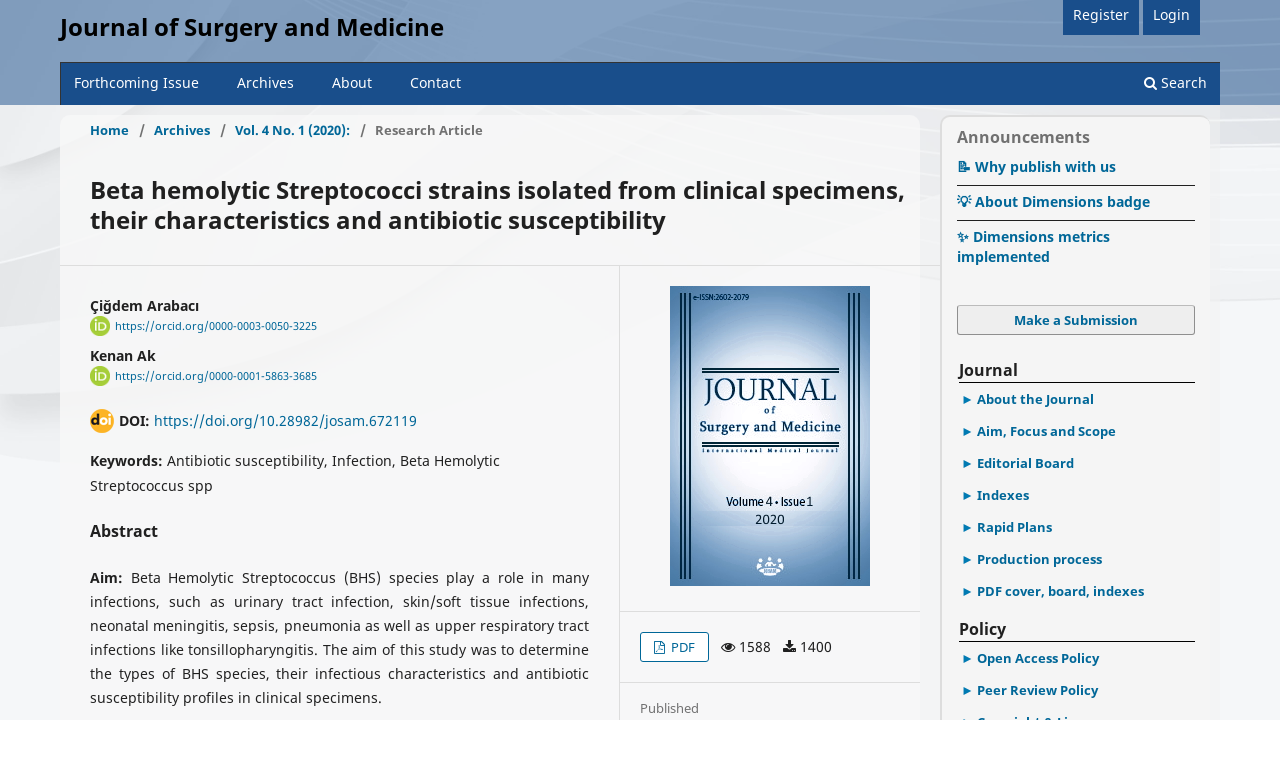

--- FILE ---
content_type: text/html; charset=utf-8
request_url: https://jsurgmed.com/article/view/672119
body_size: 13687
content:
<!DOCTYPE html>
<html lang="en-US" xml:lang="en-US">
<head>
	<meta charset="utf-8">
	<meta name="viewport" content="width=device-width, initial-scale=1.0">
	<title>
		Beta hemolytic Streptococci strains isolated from clinical specimens, their characteristics and antibiotic susceptibility
							| Journal of Surgery and Medicine
			</title>

	
<link rel="icon" href="https://jsurgmed.com/public/journals/6/favicon_en_US.png">
<meta name="generator" content="Open Journal Systems 3.3.0.8">
<meta name="gs_meta_revision" content="1.1"/>
<meta name="citation_journal_title" content="Journal of Surgery and Medicine"/>
<meta name="citation_journal_abbrev" content="J Surg Med"/>
<meta name="citation_issn" content="2602-2079"/> 
<meta name="citation_author" content="Çiğdem Arabacı"/>
<meta name="citation_author" content="Kenan Ak"/>
<meta name="citation_title" content="Beta hemolytic Streptococci strains isolated from clinical specimens, their characteristics and antibiotic susceptibility"/>
<meta name="citation_language" content="en"/>
<meta name="citation_date" content="2020/01/02"/>
<meta name="citation_volume" content="4"/>
<meta name="citation_issue" content="1"/>
<meta name="citation_firstpage" content="38"/>
<meta name="citation_lastpage" content="42"/>
<meta name="citation_doi" content="10.28982/josam.672119"/>
<meta name="citation_abstract_html_url" content="https://jsurgmed.com/article/view/672119"/>
<meta name="citation_keywords" xml:lang="en" content="Antibiotic susceptibility"/>
<meta name="citation_keywords" xml:lang="en" content="Infection"/>
<meta name="citation_keywords" xml:lang="en" content="Beta Hemolytic Streptococcus spp"/>
<meta name="citation_pdf_url" content="https://jsurgmed.com/article/download/672119/5494"/>
<meta name="citation_reference" content="Facklam R. What Happened to the Streptococci: Overview of Taxonomic and Nomenclature Changes. Clin Microbiol Rev. 2002;15(4):613–30."/>
<meta name="citation_reference" content="Oppegaard O, Mylvaganam H, Kittang BR. Beta- haemolytic group A, C and G streptococcal infections in Western Norway: a 15-year retrospective survey. Clin Microbiol Infect. 2015;21:171-7."/>
<meta name="citation_reference" content="Cossette AC, Carignan A, Mercier A, Desruisseaux, C,Valiquette L, Pe´pin J. Secular trends in incidence of invasive beta hemolytic streptococci and efficacy of adjunctive therapy in Quebec, Canada, 1996- 2016. Plos One. 2018;13(10):e0206289."/>
<meta name="citation_reference" content="The European Committee on Antimicrobial Susceptibility Testing EUCAST 2018. http://www.eucast.org/fileadmin/src/media/PDFs/EUCAST_files/Breakpoint_tables/v_8.1_Breakpoint_Tables.pdf. Accessed 24 Dec 2019."/>
<meta name="citation_reference" content="Steward CD, Raney PM, Morrell AK, Williams PP, McDougal LK, Jevitt L, et al. Testing for induction of clindamycin resistance in erythromycin resistant isolates of Staphylococcus aureus. J Clin Microbiol. 2005;43(4):1716-21."/>
<meta name="citation_reference" content="Nelson G, Pondo T, Toews KA, Farley MM, Lindegren ML, Lynfield ML, et al. Epidemiology of Invasive Group A Streptococcal Infections in the United States, 2005–2012. Clin Infec Diseases. 2016:63(4);478-86."/>
<meta name="citation_reference" content="Hupp JA, Kallstrom G, Myers JP. Streptococcus pyogenes: Review of 68 Episodes Over 10-Year Period in a Large Community Teaching Hospital Bacteremia in Adults in the 21st Century: Review of 68 Episodes Over 10-Year Period in a Large Community Teaching. Infect Dis Clin Pract. 2018;26(1):31–4."/>
<meta name="citation_reference" content="Takakura S, Gibo K, Takayama Y, Shiiki S, Narita N. Clinical characteristics of Streptococcus pyogenes, Streptococcus agalactiae and Streptococcus dysgalactiae subsp. equisimilis bacteremia in adults: A 15-year retrospective study at a major teaching hospital in Okinawa, Japan. Open Forum Infect Dis. 2017;4(1):559."/>
<meta name="citation_reference" content="Eren Topkaya A, Balıkçı A, Aydın F, Hasçelik G, Kayman T, Kesli R, et al. Türkiye'de invaziv streptokok enfeksiyonlarının epidemiyolojisi, klinik ve mikrobiyolojik özellikleri: 2010-2011. Mikrobiyol Bul. 2014;48(1):1-13."/>
<meta name="citation_reference" content="Hoban DJ, Nauta J. Clinical and Bacteriological Impact Of Clarithromycin In Streptococcal Pharyngitis: Findings From A Meta-Analysis Of Clinical Trials. Drug Des Devel Ther. 2019;13:3551-8."/>
<meta name="citation_reference" content="Ünlü F, Özgenç O, Arı A, Coşkuner SA, Avcı M. Boğaz dışı klinik örneklerden izole edilen streptokok suşları ve oluşturdukları enfeksiyonların özellikleri. Med Bull Haseki. 2017;55:292-8."/>
<meta name="citation_reference" content="Wang P, Tong JJ, Ma XH, Song FL, Fan L, Guo CM, et al. Serotypes, Antibiotic Susceptibilities, and Multi-Locus Sequence Type Profiles of Streptococcus agalactiae Isolates Circulating in Beijing, China. Plos One. 2015;10(3):e0120035."/>
<meta name="citation_reference" content="Yılmaz Karadağ F, Hızel K, Gelişen O. Doğum eylemindeki gebelerde Grup B Streptokok kolonizasyonu. J Turk Soc Obstet Gynecol. 2013;10(1):16-20."/>
<meta name="citation_reference" content="Karadeniz M, Akın Ekmekçioğlu Y, Öztürk R, Tokuç G, Özgüner A. Gebelerde ve yenidoğan bebeklerinde Grup B Streptokok (St. Agalactiae) sıklığının araştırılması. South Clin Ist Euras.1998;9:683-6."/>
<meta name="citation_reference" content="Shayanfar N, Mohammadpour M, Hashemi-Moghadam SA, Ashtiani MT, Mirzaie AZ, Rezaei N. Group B streptococci urine isolates and their antimicrobial susceptibility profiles in a group of Iranian females: prevalence and seasonal variations. Acta Clin Croat. 2012;51(4):623-6."/>
<meta name="citation_reference" content="Oppegaard O, Mylvaganam H, Skrede S, Christoffer P, Kittang BR. Emergence of a Streptococcus dysgalactiae subspecies equisimilis stG62647-lineage associated with severe clinical manifestations. Sci Rep. 2017;7:7589."/>
<meta name="citation_reference" content="Srikala VS, Sharma KK, Ramakrishna N, Katyarmal DT, Jayaprada R. Biochemical and serological characterisation of beta haemolytic streptococci from various clinical samples in a tertiary care hospital, South India. J Clin Sci Res. 2019;8:16-23."/>
<meta name="citation_reference" content="Shahin AV, Saba M, Greene JN. A Retrospective Chart Review on the Clinical Characteristics and Outcomes of Cancer Patients With Group C, F, or G β-Hemolytic Streptococcal Infections. Infect Dis Clin Pract. 2019;27(4):205-10."/>
<meta name="citation_reference" content="Gogineni VK, Modrykamien A. Lung Abscesses in 2 Patients With Lancefield Group F Streptococci (Streptococcus milleri Group). Respiratory Care. 2011;56(12):1966-9."/>
<meta name="citation_reference" content="Bonofiglio L, Gagetti P, García Gabarrot G, Kaufman S, Mollerach M, Toresani I, et al. Susceptibility to β-lactams in β-hemolytic streptococci. Rev Argent Microbiol. 2018;50(4):431-5."/>
<meta name="citation_reference" content="Seki T, Kimura K, Reid ME, Miyazaki A, Banno H, Jin W, et al. High isolation rate of MDR group B streptococci with reduced penicillin susceptibility in Japan. J Antimicrob Chemother. 2015;70:2725-8."/>
<meta name="citation_reference" content="Wang YH, Chen CL, Hou JN, Wang YR, Lin TY, Wang MH, et al. Serotype distribution and resistance genes associated with macrolide and fluoroquinolone resistance in Streptococcus agalactiae isolates from a hospital in southern Taiwan. Biomed J. 2015;38(3):215-20."/>
<meta name="citation_reference" content="Lee WT, Lai MC. High prevalence of Streptococcus agalactiae from vaginas of women in Taiwan and its mechanisms of macrolide and quinolone resistance. J Microbiol Immunol Infect. 2015;48(5):510-6."/>
<meta name="citation_reference" content="Wang P, Ma Z, Tong J, Zhao R, Shi W, Yu S, et al. Serotype distribution, antimicrobial resistance, and molecular characterization of invasive group B Streptococcus isolates recovered from Chinese neonates. Int J Infect Dis. 2015;37:115-8."/>
<link rel="schema.DC" href="http://purl.org/dc/elements/1.1/" />
<meta name="DC.Creator.PersonalName" content="Çiğdem Arabacı"/>
<meta name="DC.Creator.PersonalName" content="Kenan Ak"/>
<meta name="DC.Date.created" scheme="ISO8601" content="2020-01-02"/>
<meta name="DC.Date.dateSubmitted" scheme="ISO8601" content="2020-01-08"/>
<meta name="DC.Date.issued" scheme="ISO8601" content="2020-01-02"/>
<meta name="DC.Date.modified" scheme="ISO8601" content="2022-06-16"/>
<meta name="DC.Description" xml:lang="en" content="Aim: Beta Hemolytic Streptococcus (BHS) species play a role in many infections, such as urinary tract infection, skin/soft tissue infections, neonatal meningitis, sepsis, pneumonia as well as upper respiratory tract infections like tonsillopharyngitis. The aim of this study was to determine the types of BHS species, their infectious characteristics and antibiotic susceptibility profiles in clinical specimens. Methods: In this cross-sectional study, infectious features of 1276 streptococcus strains isolated from 1110 (87%) outpatients and 166 (13%) inpatients between January 2014 and June 2019 at our laboratory and antimicrobial susceptibility of the 320 strains were analyzed retrospectively. Results: Retrospective analysis of 1276 BHS isolates revealed that 48.6% were group B, 33.9% were group A, 9.6% were group F, 5.7% were group C and 2.2% were group G BHS. Among isolated BHS infections, 42.9% caused urinary tract infection, 34.6% caused tonsillitis/tonsillopharyngitis, 15.7% were isolated from skin/soft tissue infections, 3% were found in the bloodstream, and 1% in meningitis, pneumonia, conjunctivitis, and peritonitis. About 2.8% Group B Streptococcus were considered vaginal colonization. Among all patients, 11.2% had more than one underlying disease. All isolates were susceptible to penicillin, vancomycin, linezolid and tigecycline. Erythromycin, clindamycin, and tetracycline resistance rates were determined as 5%, 2%, 40% respectively for Group A and 34%, 11%, 90%, respectively for Group B Streptococcus.Conclusion: Early diagnosis and appropriate antibiotherapy are important parameters in the management of streptococcal infections. Although there is no penicillin resistance in beta-hemolytic streptococci, we think that antibiotic susceptibility should be closely monitored due to increasing clinical failures, penicillin Minimal inhibitory concentration (MIC) values, and macrolide and fluoroquinolone resistance, especially in Group B Streptococcus."/>
<meta name="DC.Format" scheme="IMT" content="application/pdf"/>
<meta name="DC.Identifier" content="672119"/>
<meta name="DC.Identifier.pageNumber" content="38-42"/>
<meta name="DC.Identifier.DOI" content="10.28982/josam.672119"/>
<meta name="DC.Identifier.URI" content="https://jsurgmed.com/article/view/672119"/>
<meta name="DC.Language" scheme="ISO639-1" content="en"/>
<meta name="DC.Rights" content="Copyright (c) 2020 "/>
<meta name="DC.Rights" content=""/>
<meta name="DC.Source" content="Journal of Surgery and Medicine"/>
<meta name="DC.Source.ISSN" content="2602-2079"/>
<meta name="DC.Source.Issue" content="1"/>
<meta name="DC.Source.Volume" content="4"/>
<meta name="DC.Source.URI" content="https://jsurgmed.com/"/>
<meta name="DC.Subject" xml:lang="en" content="Beta Hemolytic Streptococcus spp"/>
<meta name="DC.Title" content="Beta hemolytic Streptococci strains isolated from clinical specimens, their characteristics and antibiotic susceptibility"/>
<meta name="DC.Type" content="Text.Serial.Journal"/>
<meta name="DC.Type.articleType" content="Research Article"/>
<link rel="stylesheet" href="https://cdnjs.cloudflare.com/ajax/libs/font-awesome/4.7.0/css/font-awesome.min.css">

<!--link href="https://cdn.jsdelivr.net/npm/bootstrap@5.1.3/dist/css/bootstrap.min.css" rel="stylesheet" integrity="sha384-1BmE4kWBq78iYhFldvKuhfTAU6auU8tT94WrHftjDbrCEXSU1oBoqyl2QvZ6jIW3" crossorigin="anonymous">

<style type="text/css">
   h3 { font-size: 12pt!important; font-weight:bold!important;} 
</style-->
	<link rel="stylesheet" href="https://jsurgmed.com/$$$call$$$/page/page/css?name=stylesheet" type="text/css" /><link rel="stylesheet" href="https://jsurgmed.com/$$$call$$$/page/page/css?name=font" type="text/css" /><link rel="stylesheet" href="https://jsurgmed.com/lib/pkp/styles/fontawesome/fontawesome.css?v=3.3.0.8" type="text/css" /><link rel="stylesheet" href="https://jsurgmed.com/plugins/generic/citations/css/citations.css?v=3.3.0.8" type="text/css" /><link rel="stylesheet" href="https://jsurgmed.com/public/journals/6/styleSheet.css?d=2022-06-16+17%3A34%3A35" type="text/css" />
</head>
<body class="pkp_page_article pkp_op_view" dir="ltr">

	<div class="pkp_structure_page">

				<header class="pkp_structure_head" id="headerNavigationContainer" role="banner">
						 <nav class="cmp_skip_to_content" aria-label="Jump to content links">
	<a href="#pkp_content_main">Skip to main content</a>
	<a href="#siteNav">Skip to main navigation menu</a>
		<a href="#pkp_content_footer">Skip to site footer</a>
</nav>

			<div class="pkp_head_wrapper">

				<div class="pkp_site_name_wrapper">
					<button class="pkp_site_nav_toggle">
						<span>Open Menu</span>
					</button>
										<div class="pkp_site_name">
																<a href="						https://jsurgmed.com/index
					" class="is_text">Journal of Surgery and Medicine</a>
										</div>
				</div>

				
				<nav class="pkp_site_nav_menu" aria-label="Site Navigation">
					<a id="siteNav"></a>
					<div class="pkp_navigation_primary_row">
						<div class="pkp_navigation_primary_wrapper">
							
																				<ul id="navigationPrimary" class="pkp_navigation_primary pkp_nav_list">
								<li class="" style="margin-right:0px;padding-right:0px!important;padding-left:0px!important;">
				<a href="https://jsurgmed.com/issue/current">
					Forthcoming Issue
				</a></li>
							<!-- /li-->
								<li class="" style="margin-right:0px;padding-right:0px!important;padding-left:0px!important;">
				<a href="https://jsurgmed.com/issue/archive">
					Archives
				</a></li>
							<!-- /li-->
								<li class="" style="margin-right:0px;padding-right:0px!important;padding-left:0px!important;">
				<a href="https://jsurgmed.com/about">
					About
				</a></li>
							<!-- /li-->
								<li class="" style="margin-right:0px;padding-right:0px!important;padding-left:0px!important;">
				<a href="https://jsurgmed.com/Contact2">
					Contact
				</a></li>
							<!-- /li-->
			</ul>

				

																						<div class="pkp_navigation_search_wrapper">
									<a href="https://jsurgmed.com/search" class="pkp_search pkp_search_desktop">
										<span class="fa fa-search" aria-hidden="true"></span>
										Search
									</a>
								</div>
													</div>
					</div>
					<div class="pkp_navigation_user_wrapper" id="navigationUserWrapper" style="z:-1;width:70%!important;">
							<ul id="navigationUser" class="pkp_navigation_userx pkp_nav_list">
								<li class="profile" style="margin-right:0px;padding-right:0px!important;padding-left:0px!important;">
				<a href="https://jsurgmed.com/user/register">
					Register
				</a></li>
							<!-- /li-->
								<li class="profile" style="margin-right:0px;padding-right:0px!important;padding-left:0px!important;">
				<a href="https://jsurgmed.com/login">
					Login
				</a></li>
							<!-- /li-->
																															</ul>

					</div>
				</nav>
			</div><!-- .pkp_head_wrapper -->
		</header><!-- .pkp_structure_head -->

						<div class="pkp_structure_content has_sidebar">
			<div class="pkp_structure_main" role="main">
				<a id="pkp_content_main"></a>

<div class="page page_article">
			<nav class="cmp_breadcrumbs" role="navigation" aria-label="You are here:">
	<ol>
		<li>
			<a href="https://jsurgmed.com/index">
				Home
			</a>
			<span class="separator">/</span>
		</li>
		<li>
			<a href="https://jsurgmed.com/issue/archive">
				Archives
			</a>
			<span class="separator">/</span>
		</li>
					<li>
				<a href="https://jsurgmed.com/issue/view/315">
					Vol. 4 No. 1 (2020):  
				</a>
				<span class="separator">/</span>
			</li>
				<li class="current" aria-current="page">
			<span aria-current="page">
									Research Article
							</span>
		</li>
	</ol>
</nav>
	
		  	 <article class="obj_article_details">

		
	<h1 class="page_title">
		Beta hemolytic Streptococci strains isolated from clinical specimens, their characteristics and antibiotic susceptibility
	</h1>

	
	<div class="row">
		<div class="main_entry">

							<section class="item authors" style="padding-bottom:10px;">
					<h2 class="pkp_screen_reader">Authors</h2>
					<ul class="authors">
											<li>
							<span class="name">
								Çiğdem Arabacı
							</span>
																						<span class="orcid">
									 <img src="/public/site/images/orcid_24x24.png" alt="ORCID" style="width:20px;height:20px;margin-right:5px;"> 									<a class="mylink" href="https://orcid.org/0000-0003-0050-3225" target="_blank">
										https://orcid.org/0000-0003-0050-3225
									</a>
								</span>
													</li>
											<li>
							<span class="name">
								Kenan Ak
							</span>
																						<span class="orcid">
									 <img src="/public/site/images/orcid_24x24.png" alt="ORCID" style="width:20px;height:20px;margin-right:5px;"> 									<a class="mylink" href="https://orcid.org/0000-0001-5863-3685" target="_blank">
										https://orcid.org/0000-0001-5863-3685
									</a>
								</span>
													</li>
										</ul>
				</section>
			
																												<div class="item doi" style="padding-bottom:10px;">
						<img src="/public/site/images/doi.png" alt="DOI:" style="margin-right:5px;">
						<span class="value">
							<h2 class="label">
																DOI:
							</h2>
							<a class="mylink" href="https://doi.org/10.28982/josam.672119">
								https://doi.org/10.28982/josam.672119
							</a>
						</span>
					</div>
							
									<section class="item keywords" style="padding-bottom:10px;">
				<h2 class="label">
										Keywords:
				</h2>
				<span class="value">
											Antibiotic susceptibility, 											Infection, 											Beta Hemolytic Streptococcus spp									</span>
			</section>
			
										<section class="item abstract" style="padding-top:10px;">
					<h2 class="label">Abstract</h2>
					<div id="abstract" style="text-align:justify;"><p></p><p>Aim: Beta Hemolytic Streptococcus (BHS) species play a role in many infections, such as urinary tract infection, skin/soft tissue infections, neonatal meningitis, sepsis, pneumonia as well as upper respiratory tract infections like tonsillopharyngitis. The aim of this study was to determine the types of BHS species, their infectious characteristics and antibiotic susceptibility profiles in clinical specimens. </p><p>Methods: In this cross-sectional study, infectious features of 1276 streptococcus strains isolated from 1110 (87%) outpatients and 166 (13%) inpatients between January 2014 and June 2019 at our laboratory and antimicrobial susceptibility of the 320 strains were analyzed retrospectively. </p><p>Results: Retrospective analysis of 1276 BHS isolates revealed that 48.6% were group B, 33.9% were group A, 9.6% were group F, 5.7% were group C and 2.2% were group G BHS. Among isolated BHS infections, 42.9% caused urinary tract infection, 34.6% caused tonsillitis/tonsillopharyngitis, 15.7% were isolated from skin/soft tissue infections, 3% were found in the bloodstream, and 1% in meningitis, pneumonia, conjunctivitis, and peritonitis. About 2.8% Group B Streptococcus were considered vaginal colonization. Among all patients, 11.2% had more than one underlying disease. All isolates were susceptible to penicillin, vancomycin, linezolid and tigecycline. Erythromycin, clindamycin, and tetracycline resistance rates were determined as 5%, 2%, 40% respectively for Group A and 34%, 11%, 90%, respectively for Group B Streptococcus.</p><p>Conclusion: Early diagnosis and appropriate antibiotherapy are important parameters in the management of streptococcal infections. Although there is no penicillin resistance in beta-hemolytic streptococci, we think that antibiotic susceptibility should be closely monitored due to increasing clinical failures, penicillin Minimal inhibitory concentration (MIC) values, and macrolide and fluoroquinolone resistance, especially in Group B Streptococcus.</p><span>
				</section>
<script>

function ready(callback){
    // in case the document is already rendered
    if (document.readyState!='loading') callback();
    // modern browsers
    else if (document.addEventListener) document.addEventListener('DOMContentLoaded', callback);
    // IE <= 8
    else document.attachEvent('onreadystatechange', function(){
        if (document.readyState=='complete') callback();
    });
}

ready(function(){
	
	var abstract = document.getElementById("abstract");
	//declare your possible strings in vars
	let st = abstract.innerHTML;
	st = st.replace(/<p>/g,"");
	st = st.replace(/<\/p>/g,"");
	st = st.replace(/<strong>/g,"");
	st = st.replace(/<\/strong>/g,"");
	st = st.replace(/<br>/g,"");
	let title = "Background/Aim:";
	if(st.includes(title)){
		st = st.replace(title, "<span style='font-weight: bold;'>"+title+"</span>");
	}
	else{
		title = "Aim:";
		st = st.replace(title, "<span style='font-weight: bold;'>"+title+"</span>");
	}

	let titles = ["Methods:", "Conclusion:", "Results:"];
	titles.forEach((title, ndx) => {
		//console.log(title);
		st = st.replace(title, "<br><br><span style='font-weight: bold;'>"+title+"</span>");
	});
	//console.log(st);
	abstract.innerHTML = '<p>'+st+'</p>';
});

</script>				
			
			<div class="item downloads_chart">
	<h3 class="label">
		Downloads
	</h3>
	<div class="value">
		<canvas class="usageStatsGraph" data-object-type="Submission" data-object-id="6548"></canvas>
		<div class="usageStatsUnavailable" data-object-type="Submission" data-object-id="6548">
			Download data is not yet available.
		</div>
	</div>
</div>


																										
										<section class="item references">
					<h2 class="label">
						References
					</h2>
					<div class="value">
																					<p>Facklam R. What Happened to the Streptococci: Overview of Taxonomic and Nomenclature Changes. Clin Microbiol Rev. 2002;15(4):613–30. </p>
															<p>Oppegaard O, Mylvaganam H, Kittang BR. Beta- haemolytic group A, C and G streptococcal infections in Western Norway: a 15-year retrospective survey. Clin Microbiol Infect. 2015;21:171-7. </p>
															<p>Cossette AC, Carignan A, Mercier A, Desruisseaux, C,Valiquette L, Pe´pin J. Secular trends in incidence of invasive beta hemolytic streptococci and efficacy of adjunctive therapy in Quebec, Canada, 1996- 2016. Plos One. 2018;13(10):e0206289. </p>
															<p>The European Committee on Antimicrobial Susceptibility Testing EUCAST 2018. <a href="http://www.eucast.org/fileadmin/src/media/PDFs/EUCAST_files/Breakpoint_tables/v_8.1_Breakpoint_Tables.pdf">http://www.eucast.org/fileadmin/src/media/PDFs/EUCAST_files/Breakpoint_tables/v_8.1_Breakpoint_Tables.pdf</a>. Accessed 24 Dec 2019. </p>
															<p>Steward CD, Raney PM, Morrell AK, Williams PP, McDougal LK, Jevitt L, et al. Testing for induction of clindamycin resistance in erythromycin resistant isolates of Staphylococcus aureus. J Clin Microbiol. 2005;43(4):1716-21. </p>
															<p>Nelson G, Pondo T, Toews KA, Farley MM, Lindegren ML, Lynfield ML, et al. Epidemiology of Invasive Group A Streptococcal Infections in the United States, 2005–2012. Clin Infec Diseases. 2016:63(4);478-86. </p>
															<p>Hupp JA, Kallstrom G, Myers JP. Streptococcus pyogenes: Review of 68 Episodes Over 10-Year Period in a Large Community Teaching Hospital Bacteremia in Adults in the 21st Century: Review of 68 Episodes Over 10-Year Period in a Large Community Teaching. Infect Dis Clin Pract. 2018;26(1):31–4. </p>
															<p>Takakura S, Gibo K, Takayama Y, Shiiki S, Narita N. Clinical characteristics of Streptococcus pyogenes, Streptococcus agalactiae and Streptococcus dysgalactiae subsp. equisimilis bacteremia in adults: A 15-year retrospective study at a major teaching hospital in Okinawa, Japan. Open Forum Infect Dis. 2017;4(1):559. </p>
															<p>Eren Topkaya A, Balıkçı A, Aydın F, Hasçelik G, Kayman T, Kesli R, et al. Türkiye'de invaziv streptokok enfeksiyonlarının epidemiyolojisi, klinik ve mikrobiyolojik özellikleri: 2010-2011. Mikrobiyol Bul. 2014;48(1):1-13. </p>
															<p>Hoban DJ, Nauta J. Clinical and Bacteriological Impact Of Clarithromycin In Streptococcal Pharyngitis: Findings From A Meta-Analysis Of Clinical Trials. Drug Des Devel Ther. 2019;13:3551-8. </p>
															<p>Ünlü F, Özgenç O, Arı A, Coşkuner SA, Avcı M. Boğaz dışı klinik örneklerden izole edilen streptokok suşları ve oluşturdukları enfeksiyonların özellikleri. Med Bull Haseki. 2017;55:292-8. </p>
															<p>Wang P, Tong JJ, Ma XH, Song FL, Fan L, Guo CM, et al. Serotypes, Antibiotic Susceptibilities, and Multi-Locus Sequence Type Profiles of Streptococcus agalactiae Isolates Circulating in Beijing, China. Plos One. 2015;10(3):e0120035. </p>
															<p>Yılmaz Karadağ F, Hızel K, Gelişen O. Doğum eylemindeki gebelerde Grup B Streptokok kolonizasyonu. J Turk Soc Obstet Gynecol. 2013;10(1):16-20. </p>
															<p>Karadeniz M, Akın Ekmekçioğlu Y, Öztürk R, Tokuç G, Özgüner A. Gebelerde ve yenidoğan bebeklerinde Grup B Streptokok (St. Agalactiae) sıklığının araştırılması. South Clin Ist Euras.1998;9:683-6. </p>
															<p>Shayanfar N, Mohammadpour M, Hashemi-Moghadam SA, Ashtiani MT, Mirzaie AZ, Rezaei N. Group B streptococci urine isolates and their antimicrobial susceptibility profiles in a group of Iranian females: prevalence and seasonal variations. Acta Clin Croat. 2012;51(4):623-6. </p>
															<p>Oppegaard O, Mylvaganam H, Skrede S, Christoffer P, Kittang BR. Emergence of a Streptococcus dysgalactiae subspecies equisimilis stG62647-lineage associated with severe clinical manifestations. Sci Rep. 2017;7:7589. </p>
															<p>Srikala VS, Sharma KK, Ramakrishna N, Katyarmal DT, Jayaprada R. Biochemical and serological characterisation of beta haemolytic streptococci from various clinical samples in a tertiary care hospital, South India. J Clin Sci Res. 2019;8:16-23. </p>
															<p>Shahin AV, Saba M, Greene JN. A Retrospective Chart Review on the Clinical Characteristics and Outcomes of Cancer Patients With Group C, F, or G β-Hemolytic Streptococcal Infections. Infect Dis Clin Pract. 2019;27(4):205-10. </p>
															<p>Gogineni VK, Modrykamien A. Lung Abscesses in 2 Patients With Lancefield Group F Streptococci (Streptococcus milleri Group). Respiratory Care. 2011;56(12):1966-9. </p>
															<p>Bonofiglio L, Gagetti P, García Gabarrot G, Kaufman S, Mollerach M, Toresani I, et al. Susceptibility to β-lactams in β-hemolytic streptococci. Rev Argent Microbiol. 2018;50(4):431-5. </p>
															<p>Seki T, Kimura K, Reid ME, Miyazaki A, Banno H, Jin W, et al. High isolation rate of MDR group B streptococci with reduced penicillin susceptibility in Japan. J Antimicrob Chemother. 2015;70:2725-8. </p>
															<p>Wang YH, Chen CL, Hou JN, Wang YR, Lin TY, Wang MH, et al. Serotype distribution and resistance genes associated with macrolide and fluoroquinolone resistance in Streptococcus agalactiae isolates from a hospital in southern Taiwan. Biomed J. 2015;38(3):215-20. </p>
															<p>Lee WT, Lai MC. High prevalence of Streptococcus agalactiae from vaginas of women in Taiwan and its mechanisms of macrolide and quinolone resistance. J Microbiol Immunol Infect. 2015;48(5):510-6. </p>
															<p>Wang P, Ma Z, Tong J, Zhao R, Shi W, Yu S, et al. Serotype distribution, antimicrobial resistance, and molecular characterization of invasive group B Streptococcus isolates recovered from Chinese neonates. Int J Infect Dis. 2015;37:115-8. </p>
																		</div>
				</section>
			
		</div><!-- .main_entry -->

		<div class="entry_details">

										<div class="item cover_image">
					<div class="sub_item" style="text-align:center;">
													<a href="https://jsurgmed.com/issue/view/315">
								<img src="https://jsurgmed.com/public/journals/6/cover_issue_315_en_US.jpg" alt="">
							</a>
											</div>
				</div>
			
										<div class="item galleys">
					<h2 class="pkp_screen_reader">
						Downloads
					</h2>
					<ul class="value galleys_links">
													<li>
								
	
							

<a target="_blank" class="obj_galley_link pdf" href="https://jsurgmed.com/article/view/672119/5494">

		
	PDF 

	</a>
								
							</li>
							<li style="margin-left:8px;">
								<i class="fa fa-eye"></i> 1588  <i class="fa fa-download" style="margin-left:8px;"></i> 1400 
							</li>
											</ul>
				</div>
						
						<div class="item published" style="padding-top:10px;padding-bottom:10px;">
				<section class="sub_item">
					<h2 class="label">
						Published
					</h2>
					<div class="value">
																			<span>2020-01-02</span>
																	</div>
				</section>
							</div>
			
										<div class="item issue" style="padding-top:10px;padding-bottom:10px;">

											<section class="sub_item" style="padding-top:0px;margin-bottom:10px;">
							<h2 class="label">
								Issue
							</h2>
							<div class="value">
								<a class="title" href="https://jsurgmed.com/issue/view/315">
									Vol. 4 No. 1 (2020):  38-42
								</a> 
							</div>
						</section>
					
											<section class="sub_item">
							<h2 class="label">
								Section
							</h2>
							<div class="value">
								Research Article
							</div>
						</section>
					

									</div>
			
										<div class="item citation">

					<section class="sub_item citation_display">
						<h2 class="label">
							How to Cite
						</h2>
						<div class="value">
							<div id="citationOutput" role="region" aria-live="polite">
								<div class="csl-bib-body">
  <div class="csl-entry"><div class="csl-left-margin">1.</div><div class="csl-right-inline">Arabacı Çiğdem, Ak K. Beta hemolytic Streptococci strains isolated from clinical specimens, their characteristics and antibiotic susceptibility. J Surg Med [Internet]. 2020 Jan. 2 [cited 2025 Dec. 5];4(1):38-42. Available from: https://jsurgmed.com/article/view/672119</div></div>
</div>
							</div>
							<div class="citation_formats">
								<button class="cmp_button citation_formats_button" aria-controls="cslCitationFormats" aria-expanded="false" data-csl-dropdown="true">
									More Citation Formats
								</button>
								<div id="cslCitationFormats" class="citation_formats_list" aria-hidden="true">
									<ul class="citation_formats_styles">
																					<li>
												<a
													aria-controls="citationOutput"
													href="https://jsurgmed.com/citationstylelanguage/get/acm-sig-proceedings?submissionId=6548&amp;publicationId=5514"
													data-load-citation
													data-json-href="https://jsurgmed.com/citationstylelanguage/get/acm-sig-proceedings?submissionId=6548&amp;publicationId=5514&amp;return=json"
												>
													ACM
												</a>
											</li>
																					<li>
												<a
													aria-controls="citationOutput"
													href="https://jsurgmed.com/citationstylelanguage/get/acs-nano?submissionId=6548&amp;publicationId=5514"
													data-load-citation
													data-json-href="https://jsurgmed.com/citationstylelanguage/get/acs-nano?submissionId=6548&amp;publicationId=5514&amp;return=json"
												>
													ACS
												</a>
											</li>
																					<li>
												<a
													aria-controls="citationOutput"
													href="https://jsurgmed.com/citationstylelanguage/get/apa?submissionId=6548&amp;publicationId=5514"
													data-load-citation
													data-json-href="https://jsurgmed.com/citationstylelanguage/get/apa?submissionId=6548&amp;publicationId=5514&amp;return=json"
												>
													APA
												</a>
											</li>
																					<li>
												<a
													aria-controls="citationOutput"
													href="https://jsurgmed.com/citationstylelanguage/get/associacao-brasileira-de-normas-tecnicas?submissionId=6548&amp;publicationId=5514"
													data-load-citation
													data-json-href="https://jsurgmed.com/citationstylelanguage/get/associacao-brasileira-de-normas-tecnicas?submissionId=6548&amp;publicationId=5514&amp;return=json"
												>
													ABNT
												</a>
											</li>
																					<li>
												<a
													aria-controls="citationOutput"
													href="https://jsurgmed.com/citationstylelanguage/get/chicago-author-date?submissionId=6548&amp;publicationId=5514"
													data-load-citation
													data-json-href="https://jsurgmed.com/citationstylelanguage/get/chicago-author-date?submissionId=6548&amp;publicationId=5514&amp;return=json"
												>
													Chicago
												</a>
											</li>
																					<li>
												<a
													aria-controls="citationOutput"
													href="https://jsurgmed.com/citationstylelanguage/get/harvard-cite-them-right?submissionId=6548&amp;publicationId=5514"
													data-load-citation
													data-json-href="https://jsurgmed.com/citationstylelanguage/get/harvard-cite-them-right?submissionId=6548&amp;publicationId=5514&amp;return=json"
												>
													Harvard
												</a>
											</li>
																					<li>
												<a
													aria-controls="citationOutput"
													href="https://jsurgmed.com/citationstylelanguage/get/ieee?submissionId=6548&amp;publicationId=5514"
													data-load-citation
													data-json-href="https://jsurgmed.com/citationstylelanguage/get/ieee?submissionId=6548&amp;publicationId=5514&amp;return=json"
												>
													IEEE
												</a>
											</li>
																					<li>
												<a
													aria-controls="citationOutput"
													href="https://jsurgmed.com/citationstylelanguage/get/modern-language-association?submissionId=6548&amp;publicationId=5514"
													data-load-citation
													data-json-href="https://jsurgmed.com/citationstylelanguage/get/modern-language-association?submissionId=6548&amp;publicationId=5514&amp;return=json"
												>
													MLA
												</a>
											</li>
																					<li>
												<a
													aria-controls="citationOutput"
													href="https://jsurgmed.com/citationstylelanguage/get/turabian-fullnote-bibliography?submissionId=6548&amp;publicationId=5514"
													data-load-citation
													data-json-href="https://jsurgmed.com/citationstylelanguage/get/turabian-fullnote-bibliography?submissionId=6548&amp;publicationId=5514&amp;return=json"
												>
													Turabian
												</a>
											</li>
																					<li>
												<a
													aria-controls="citationOutput"
													href="https://jsurgmed.com/citationstylelanguage/get/vancouver?submissionId=6548&amp;publicationId=5514"
													data-load-citation
													data-json-href="https://jsurgmed.com/citationstylelanguage/get/vancouver?submissionId=6548&amp;publicationId=5514&amp;return=json"
												>
													Vancouver
												</a>
											</li>
																			</ul>
																			<div class="label">
											Download Citation
										</div>
										<ul class="citation_formats_styles">
																							<li>
													<a href="https://jsurgmed.com/citationstylelanguage/download/ris?submissionId=6548&amp;publicationId=5514">
														<span class="fa fa-download"></span>
														Endnote/Zotero/Mendeley (RIS)
													</a>
												</li>
																							<li>
													<a href="https://jsurgmed.com/citationstylelanguage/download/bibtex?submissionId=6548&amp;publicationId=5514">
														<span class="fa fa-download"></span>
														BibTeX
													</a>
												</li>
																					</ul>
																	</div>
							</div>
						</div>
					</section>
				</div>
			

															
			                                <div class="item copyright">
                                        <h2 class="label">
                                                License
                                        </h2>
						<p style="margin-top:0;margin-bottom:10px;">Copyright (c) 2020  
							Çiğdem Arabacı, Kenan Ak</p>
						<div style="text-align:center"><a rel="license" href="https://creativecommons.org/licenses/by-nc-nd/4.0/"><img alt="Creative Commons License" src="//i.creativecommons.org/l/by-nc-nd/4.0/88x31.png" /></a></div>
<p style="text-align:left;margin-top:10px;">This work is licensed under a <a rel="license" href="https://creativecommons.org/licenses/by-nc-nd/4.0/">Creative Commons Attribution-NonCommercial-NoDerivatives 4.0 International License</a>.</p>
										</div>
			

										<div class="item copyright">				
				<section class="sub_item">
					<h2 class="label"> Citations </h2>
					<span class="__dimensions_badge_embed__" data-doi="10.28982/josam.672119" data-legend="hover-right" data-hide-zero-citations="false" data-style="small_circle"></span><script async src="https://badge.dimensions.ai/badge.js" charset="utf-8"></script>
				</section>
				</div>
							
			<div class="item citations-container" data-image-path="https://jsurgmed.com/plugins/generic/citations/images/" data-citations-url="https://jsurgmed.com/citations/get?citationsId=10.28982%2Fjosam.672119&amp;citationsShowList=1&amp;citationsProvider=scopus"
     data-citations-provider="scopus" data-citations-total="1" data-citations-list="1"
     data-show-google="1" data-show-pmc="1">
	<div id="citations-loader"></div>
	<div class="citations-count">
		<div class="citations-count-crossref">
			<img class="img-fluid" src="https://jsurgmed.com/plugins/generic/citations/images/crossref.png" alt="Crossref"/>
			<div class="badge_total"></div>
		</div>
		<div class="citations-count-scopus">
			<img src="https://jsurgmed.com/plugins/generic/citations/images/scopus.png" alt="Scopus"/>
			<br/>
			<span class="badge_total"></span>
		</div>
		<div class="citations-count-google">
			<a href="https://scholar.google.com/scholar?q=10.28982/josam.672119" target="_blank" rel="noreferrer">
				<img src="https://jsurgmed.com/plugins/generic/citations/images/scholar.png" alt="Google Scholar"/>
			</a>
		</div>
		<div class="citations-count-pmc">
			<a href="http://europepmc.org/search?scope=fulltext&query=(REF:10.28982/josam.672119)" target="_blank" rel="noreferrer">
				<img src="https://jsurgmed.com/plugins/generic/citations/images/pmc.png" alt="Europe PMC"/>
				<br/>
				<span class="badge_total"></span>
			</a>
		</div>
	</div>
	<div class="citations-list"></div>
    </div>
<div class="item addthis">
	<div class="value">
		<!-- AddThis Button BEGIN -->
					<div class="addthis_toolbox addthis_default_style addthis_32x32_style">
			<a class="addthis_button_preferred_1"></a>
			<a class="addthis_button_preferred_2"></a>
			<a class="addthis_button_preferred_3"></a>
			<a class="addthis_button_preferred_4"></a>
			<a class="addthis_button_compact"></a>
			<a class="addthis_counter addthis_bubble_style"></a>
			</div>
			<script type="text/javascript" src="//s7.addthis.com/js/250/addthis_widget.js#pubid="></script>
				<!-- AddThis Button END -->
	</div>
</div>

			<div class="item copyright">		
			#6548 
			</div>

		</div><!-- .entry_details -->
	</div><!-- .row -->

</article>

	<!-- Plum Analytics -->
<script type="text/javascript" src="//cdn.plu.mx/widget-all.js"></script>
<!-- /Plum Analytics -->

 <!-- Plum Analytics -->
<a href="https://plu.mx/plum/a/?doi=10.28982/josam.672119" class="plumx-summary" data-hide-when-empty="false" data-orientation="vertical" ></a>
<!-- /Plum Analytics -->


</div><!-- .page -->

	</div><!-- pkp_structure_main -->

	
	
				
					<div class="pkp_structure_sidebar left" role="complementary" aria-label="Sidebar">
			
				

			 
	<style type="text/css">
		.block_announcements_article:not(:last-child) {
			padding-bottom: 1.5em;
			border-bottom: 1px solid;

		}

		.block_announcements_article {
			text-align: left;
		}
	</style>
	<div class="pkp_block block_announcements" style="padding-top:0px">
		<h2 class="title">Announcements</h2>
		<div class="content">
							<article class="block_announcements_article">
					<h3 class="block_announcements_article_headline">
						<a href="https://jsurgmed.com/announcement/view/9">
							📝 Why publish with us
						</a>
					</h3>
										<div class="block_announcements_article_content">
																			
											</div>
				</article>
							<article class="block_announcements_article">
					<h3 class="block_announcements_article_headline">
						<a href="https://jsurgmed.com/announcement/view/8">
							💡 About Dimensions badge 
						</a>
					</h3>
										<div class="block_announcements_article_content">
																			
											</div>
				</article>
							<article class="block_announcements_article">
					<h3 class="block_announcements_article_headline">
						<a href="https://jsurgmed.com/announcement/view/6">
							✨ Dimensions metrics implemented 
						</a>
					</h3>
										<div class="block_announcements_article_content">
																			
											</div>
				</article>
					</div>
	</div>
 	<div class="pkp_block block_make_submission" s>
 		<div class="content">
 			<a class="block_make_submission_link" href="https://jsurgmed.com/submission/wizard">
 				Make a Submission
 			</a>
 		</div>
 	</div>	

  	
 	
 	<div class="pkp_block block_side_menu" >
 		<div class="content">
 				<ul id="navigationSide" class="pkp_navigation_side ">
								<li class="">
									<div class="journal-sidemenu-section"> Journal </div>
					<ul class="journal-sidemenu-list">
																					<li class="journal-sidemenu-item ">
									<a href="https://jsurgmed.com/about">
										About the Journal
									</a>
								</li>
																												<li class="journal-sidemenu-item ">
									<a href="https://jsurgmed.com/focusscope">
										Aim, Focus and Scope
									</a>
								</li>
																												<li class="journal-sidemenu-item ">
									<a href="https://jsurgmed.com/about/editorialTeam">
										Editorial Board
									</a>
								</li>
																												<li class="journal-sidemenu-item ">
									<a href="https://jsurgmed.com/indexes">
										Indexes
									</a>
								</li>
																												<li class="journal-sidemenu-item ">
									<a href="https://jsurgmed.com/fast-track">
										Rapid Plans
									</a>
								</li>
																												<li class="journal-sidemenu-item ">
									<a href="https://jsurgmed.com/productionprocess">
										Production process
									</a>
								</li>
																												<li class="journal-sidemenu-item ">
									<a href="https://jsurgmed.com/pdfcover">
										PDF cover, board, indexes
									</a>
								</li>
																		</ul>
				
							</li>
								<li class="">
									<div class="journal-sidemenu-section"> Policy </div>
					<ul class="journal-sidemenu-list">
																					<li class="journal-sidemenu-item ">
									<a href="https://jsurgmed.com/openaccess">
										Open Access Policy
									</a>
								</li>
																												<li class="journal-sidemenu-item ">
									<a href="https://jsurgmed.com/revprocess">
										Peer Review Policy
									</a>
								</li>
																												<li class="journal-sidemenu-item ">
									<a href="https://jsurgmed.com/copyright">
										Copyright & License
									</a>
								</li>
																												<li class="journal-sidemenu-item ">
									<a href="https://jsurgmed.com/ethics">
										Ethical Principles and Editorial Policy
									</a>
								</li>
																												<li class="journal-sidemenu-item ">
									<a href="https://jsurgmed.com/pricepolicy">
										Price Policy
									</a>
								</li>
																												<li class="journal-sidemenu-item ">
									<a href="https://jsurgmed.com/preservation">
										Archiving Policy
									</a>
								</li>
																												<li class="journal-sidemenu-item ">
									<a href="https://jsurgmed.com/advertisement">
										Sponsorship and Advertising
									</a>
								</li>
																												<li class="journal-sidemenu-item ">
									<a href="https://jsurgmed.com/about/privacy">
										Privacy Statement
									</a>
								</li>
																												<li class="journal-sidemenu-item ">
									<a href="https://jsurgmed.com/disclaimer">
										Disclaimer
									</a>
								</li>
																		</ul>
				
							</li>
								<li class="">
									<div class="journal-sidemenu-section"> Author </div>
					<ul class="journal-sidemenu-list">
																					<li class="journal-sidemenu-item ">
									<a href="https://jsurgmed.com/authorsarea">
										Author’s area
									</a>
								</li>
																												<li class="journal-sidemenu-item ">
									<a href="https://jsurgmed.com/authorguideline">
										Author Guidelines
									</a>
								</li>
																		</ul>
				
							</li>
			</ul>

 		</div>
 	</div> 
<div class="pkp_block block_Keywordcloud">
	<h2 class="title">Keywords</h2>
	<div class="content" id='wordcloud'></div>

	<script>
	function randomColor() {
		var cores = ['#1f77b4', '#ff7f0e', '#2ca02c', '#d62728', '#9467bd', '#8c564b', '#e377c2', '#7f7f7f', '#bcbd22', '#17becf'];
		return cores[Math.floor(Math.random()*cores.length)];
	}

	document.addEventListener("DOMContentLoaded", function() {
		var keywords = [{"text":"COVID-19","size":64},{"text":"Depression","size":23},{"text":"Mortality","size":23},{"text":"Pregnancy","size":20},{"text":"Magnetic resonance imaging","size":20},{"text":"Obesity","size":19},{"text":"Breast cancer","size":17},{"text":"Inflammation","size":16},{"text":"Surgery","size":14},{"text":"Anxiety","size":14},{"text":"Mean platelet volume","size":13},{"text":"Pandemic","size":13},{"text":"mortality","size":12},{"text":"Age","size":12},{"text":"Children","size":12},{"text":"Ultrasonography","size":11},{"text":"Quality of life","size":10},{"text":"Computed tomography","size":10},{"text":"Breast","size":9},{"text":"quality of life","size":9},{"text":"Intensive care unit","size":9},{"text":"Complication","size":9},{"text":"anxiety","size":8},{"text":"depression","size":8},{"text":"C-reactive protein","size":8},{"text":"Recurrence","size":8},{"text":"Survival","size":8},{"text":"Prognosis","size":8},{"text":"SARS-CoV-2","size":8},{"text":"Laparoscopy","size":8},{"text":"Lung cancer","size":7},{"text":"Geriatrics","size":7},{"text":"Child","size":7},{"text":"Coronary artery disease","size":7},{"text":"General anesthesia","size":7},{"text":"Emergency department","size":7},{"text":"Ulcerative colitis","size":7},{"text":"Oxidative stress","size":7},{"text":"Colorectal cancer","size":7},{"text":"Electrocardiography","size":6},{"text":"Hemodialysis","size":6},{"text":"Osteoporosis","size":6},{"text":"Stroke","size":6},{"text":"Covid-19","size":6},{"text":"Pain","size":6},{"text":"Cesarean section","size":6},{"text":"Polymorphism","size":6},{"text":"Histopathology","size":6},{"text":"Vitamin D","size":6},{"text":"pain","size":6}];
		var totalWeight = 0;
		var width = 300;
		var height = 200;
		var transitionDuration = 200;	
		var length_keywords = keywords.length;
		var layout = d3.layout.cloud();

		layout.size([width, height])
			.words(keywords)
			.fontSize(function(d)
			{
				return fontSize(+d.size);
			})
			.on('end', draw);
		
		var svg = d3.select("#wordcloud").append("svg")
			.attr("viewBox", "0 0 " + width + " " + height)	
			.attr("width", '100%');		
		
		function update() {
			var words = layout.words();
			fontSize = d3.scaleLinear().range([16, 34]);
			if (words.length) {
				fontSize.domain([+words[words.length - 1].size || 1, +words[0].size]);
			}
		}
		
		keywords.forEach(function(item,index){totalWeight += item.size;});

		update();

		function draw(words, bounds) {
			var w = layout.size()[0],
                h = layout.size()[1];

			scaling = bounds
                ? Math.min(
                      w / Math.abs(bounds[1].x - w / 2),
                      w / Math.abs(bounds[0].x - w / 2),
                      h / Math.abs(bounds[1].y - h / 2),
                      h / Math.abs(bounds[0].y - h / 2),
                  ) / 2
                : 1;

			svg
			.append("g")
			.attr(
                "transform",
                "translate(" + [w >> 1, h >> 1] + ")scale(" + scaling + ")",
            )
			.selectAll("text")
				.data(words)
			.enter().append("text")
				.style("font-size", function(d) { return d.size + "px"; })
				.style("font-family", 'serif')
				.style("fill", randomColor)
				.style('cursor', 'pointer')
				.style('opacity', 0.7)
				.attr('class', 'keyword')
				.attr("text-anchor", "middle")
				.attr("transform", function(d) {
					return "translate(" + [d.x, d.y] + ")rotate(" + d.rotate + ")";
				}) 
				.text(function(d) { return d.text; })
				.on("click", function(d, i){
					window.location = "https://jsurgmed.com/search?query=QUERY_SLUG".replace(/QUERY_SLUG/, encodeURIComponent(''+d.text+''));
				})
				.on("mouseover", function(d, i) {
					d3.select(this).transition()
						.duration(transitionDuration)
						.style('font-size',function(d) { return (d.size + 3) + "px"; })
						.style('opacity', 1);
				})
				.on("mouseout", function(d, i) {
					d3.select(this).transition()
						.duration(transitionDuration)
						.style('font-size',function(d) { return d.size + "px"; })
						.style('opacity', 0.7);
				})
				.on('resize', function() { update() });
		}

		layout.start();

	});

	</script>
</div>
<div class="pkp_block block_custom" id="customblock-myblock">
	<h2 class="title pkp_screen_reader">myblock</h2>
	<div class="content">
		<div id="cssmenu">
<ul>
<li class="active has-sub">
<h3 style="margin-top: 0px; margin-bottom: 4px;"><a title="for Improving Article Quality" href="#">Supplementary Resources&nbsp;</a></h3>
<ul style="margin-left: 10px;">
<li><a style="color: #113241;" title="Adapted from the EQUATOR Network Resource Centre" href="https://www.equator-network.org/" target="_blank" rel="noopener">EQUATOR Network</a></li>
<li><a title="for Systematic reviews and meta-analyses" href="http://www.prisma-statement.org/" target="_blank" rel="noopener">PRISMA Guideline</a></li>
<li><a title="for Clinical trials" href="http://www.consort-statement.org/" target="_blank" rel="noopener">CONSORT Guideline</a></li>
<li><a title="for Observational studies" href="https://www.strobe-statement.org/" target="_blank" rel="noopener">STROBE Guideline</a></li>
<li><a title="for Case reports" href="https://www.equator-network.org/reporting-guidelines/care/" target="_blank" rel="noopener">CARE Guideline</a></li>
<li><a title="for Animal studies " href="https://www.nc3rs.org.uk/arrive-guidelines" target="_blank" rel="noopener">ARRIVE Guideline</a></li>
</ul>
</li>
<li class="active has-sub">
<h3 style="margin-top: 0px; margin-bottom: 4px;"><strong>Statements&nbsp;</strong></h3>
<ul style="margin-left: 10px;">
<li><a href="https://www.icmje.org/disclosure-of-interest/" target="_blank" rel="noopener">ICMJE COI Disclosure</a></li>
<li><a style="color: #113241;" href="https://www.icmje.org/recommendations/" target="_blank" rel="noopener">ICMJE Recommendation</a></li>
<li><a href="https://files.jsurgmed.com/templates/Authors-Agreement-Form.pdf" target="_blank" rel="noopener">Authors' Agreement Form</a></li>
</ul>
</li>
</ul>
</div>
<div id="cssmenu">
<ul>
<li class="active has-sub">
<h3 style="margin-top: 0px; margin-bottom: 4px;">Recommended Services</h3>
</li>
</ul>
</div>
<div style="text-align: center;">
<p style="text-align: center;"><a href="https://americanmanuscripteditors.com/Index.aspx" target="_blank" rel="noopener"><img src="https://ojs.selsistem.com.tr/public/site/images/selsistem/mceclip0.png"></a></p>
<p style="text-align: center;"><a href="https://www.icmje.org/" target="_blank" rel="noopener"><img src="https://jsurgmed.com/public/site/images/josam@jsurgmed.com/mceclip2.jpg" width="200" height="113"></a></p>
<p style="text-align: center;"><a href="https://publicationethics.org/" target="_blank" rel="noopener"><img src="https://jsurgmed.com/public/site/images/josam@jsurgmed.com/mceclip0.jpg"></a></p>
<p style="text-align: center;"><a href="https://orcid.org/register" target="_blank" rel="noopener"><img src="https://jsurgmed.com/public/site/images/josam@jsurgmed.com/mceclip3.png"></a></p>
<p style="text-align: center;"><a href="https://www.ithenticate.com/" target="_blank" rel="noopener"><img src="https://jsurgmed.com/public/site/images/josam@jsurgmed.com/mceclip0.png"></a></p>
<p style="text-align: center;"><a href="https://www.equator-network.org/" target="_blank" rel="noopener"><img src="https://jsurgmed.com/public/site/images/josam@jsurgmed.com/mceclip1.png"></a></p>
</div>
<div style="text-align: left;">
<h3 style="margin-top: 0px; margin-bottom: 4px;">Journal Identity</h3>
<p><img style="text-align: center;" src="https://jsurgmed.com/public/site/images/selsistem/josam-logo300-100-trs-459241a4309f9f28bb84fbe5c48750a1.png" alt="" width="300" height="100"><br><strong>Title:</strong> Journal of Surgery and Medicine<br><strong>e-ISSN:</strong> 2602-2079<br><strong>Publisher:</strong> <a title="SelSistem" href="https://selsistem.com/#publishing" target="_blank" rel="noopener">SelSistem - Selçuk BAŞAK, https://selsistem.com</a><br><strong>NLM Title Abbreviation:</strong> J Surg Med<br><strong>ISO Abbreviation:</strong> J Surg Med<br><strong>Other Titles:</strong> JOSAM<br><strong>Category:</strong> Health Science<br><strong>DOI:</strong> 10.28982/josam<br><strong>Peer Review:</strong> Double-blind<br><strong>Review Time:</strong> 3 months&nbsp;<br><strong>Publication Format:</strong> Electronic<br><strong>Publication Policy:</strong> Open Access; COPE guide<br><strong>Publication Type(s):</strong> Periodicals<br><strong>Publication Period:</strong> Monthly<br><strong>Language:</strong> English<br><strong>Contact email:</strong> josam@jsurgmed.com</p>
</div>
	</div>
</div>

		
			</div><!-- pkp_sidebar.left -->
			
</div><!-- pkp_structure_content -->

<div class="pkp_structure_footer_wrapper" role="contentinfo">
	<a id="pkp_content_footer"></a>

	<div class="pkp_structure_footer">

					<div class="pkp_footer_content">
				<div class="copyright w-full text-left" style="text-align: center;"><a style="color: #008acb;" href="https://creativecommons.org/licenses/by-nc-nd/4.0/" target="_blank" rel="noopener"><img src="https://ojs.selsistem.com.tr/public/site/images/selsistem/mceclip3-67d9d3232ae9be3d1572f3301301fb06.png" /></a> <br />Content on this website is licensed under the <a href="https://creativecommons.org/licenses/by-nc-nd/4.0/" target="_blank" rel="noopener">Creative Commons Attribution-NonCommercial-NoDerivatives 4.0 (CC BY NC ND)</a> license.</div>
			</div>
				<style>
.powered-by {
  display: flex;
  align-items: center;
  flex-direction: column;  
}
.powered-by-logo {
  display: flex;
  align-items: center;
}
</style>
		<div class="powered-by">
		<div class="powered-by-logo">
			Powered By <a href="http://selsistem.com.tr">
				<img alt="SelSistem" style="height:40px!important;" src="https://jsurgmed.com/public/site/images/selsistem/selsistem-logo.png" >
			</a>
		</div> 
		</div> 
		
			</div>
</div><!-- pkp_structure_footer_wrapper -->

</div><!-- pkp_structure_page -->

<script src="https://jsurgmed.com/lib/pkp/lib/vendor/components/jquery/jquery.min.js?v=3.3.0.8" type="text/javascript"></script><script src="https://jsurgmed.com/lib/pkp/lib/vendor/components/jqueryui/jquery-ui.min.js?v=3.3.0.8" type="text/javascript"></script><script src="https://jsurgmed.com/plugins/themes/default/js/lib/popper/popper.js?v=3.3.0.8" type="text/javascript"></script><script src="https://jsurgmed.com/plugins/themes/default/js/lib/bootstrap/util.js?v=3.3.0.8" type="text/javascript"></script><script src="https://jsurgmed.com/plugins/themes/default/js/lib/bootstrap/dropdown.js?v=3.3.0.8" type="text/javascript"></script><script src="https://jsurgmed.com/plugins/themes/default/js/main.js?v=3.3.0.8" type="text/javascript"></script><script src="https://jsurgmed.com/plugins/generic/citationStyleLanguage/js/articleCitation.js?v=3.3.0.8" type="text/javascript"></script><script src="https://jsurgmed.com/plugins/generic/citations/js/citations.js?v=3.3.0.8" type="text/javascript"></script><script src="https://d3js.org/d3.v4.js?v=3.3.0.8" type="text/javascript"></script><script src="https://cdn.jsdelivr.net/gh/holtzy/D3-graph-gallery@master/LIB/d3.layout.cloud.js?v=3.3.0.8" type="text/javascript"></script><script type="text/javascript">var pkpUsageStats = pkpUsageStats || {};pkpUsageStats.data = pkpUsageStats.data || {};pkpUsageStats.data.Submission = pkpUsageStats.data.Submission || {};pkpUsageStats.data.Submission[6548] = {"data":{"2021":{"1":0,"2":0,"3":0,"4":0,"5":0,"6":938,"7":0,"8":0,"9":0,"10":0,"11":0,"12":0},"2022":{"1":0,"2":0,"3":0,"4":0,"5":0,"6":1,"7":0,"8":13,"9":5,"10":6,"11":9,"12":1},"2023":{"1":0,"2":1,"3":3,"4":3,"5":7,"6":5,"7":8,"8":5,"9":4,"10":4,"11":5,"12":6},"2024":{"1":1,"2":5,"3":6,"4":9,"5":6,"6":5,"7":3,"8":3,"9":8,"10":12,"11":13,"12":12},"2025":{"1":5,"2":6,"3":7,"4":73,"5":35,"6":14,"7":10,"8":31,"9":76,"10":23,"11":12,"12":1}},"label":"All Downloads","color":"79,181,217","total":1400};</script><script src="https://cdnjs.cloudflare.com/ajax/libs/Chart.js/2.0.1/Chart.js?v=3.3.0.8" type="text/javascript"></script><script type="text/javascript">var pkpUsageStats = pkpUsageStats || {};pkpUsageStats.locale = pkpUsageStats.locale || {};pkpUsageStats.locale.months = ["Jan","Feb","Mar","Apr","May","Jun","Jul","Aug","Sep","Oct","Nov","Dec"];pkpUsageStats.config = pkpUsageStats.config || {};pkpUsageStats.config.chartType = "bar";</script><script src="https://jsurgmed.com/plugins/generic/usageStats/js/UsageStatsFrontendHandler.js?v=3.3.0.8" type="text/javascript"></script><script type="text/javascript">
(function(i,s,o,g,r,a,m){i['GoogleAnalyticsObject']=r;i[r]=i[r]||function(){
(i[r].q=i[r].q||[]).push(arguments)},i[r].l=1*new Date();a=s.createElement(o),
m=s.getElementsByTagName(o)[0];a.async=1;a.src=g;m.parentNode.insertBefore(a,m)
})(window,document,'script','https://www.google-analytics.com/analytics.js','ga');

ga('create', 'UA-107984732-1', 'auto');
ga('send', 'pageview');
</script>


</body>
</html>


--- FILE ---
content_type: text/css; charset=utf-8
request_url: https://jsurgmed.com/public/journals/6/styleSheet.css?d=2022-06-16+17%3A34%3A35
body_size: 1679
content:
body{
    background-image: url("/public/site/images/josam/header-bg.png");
    background-repeat: no-repeat;   
}

.pkp_structure_page {
    background-color:rgba(213, 222, 232, 0.25)!important;
}

.pkp_structure_head{
    xbackground-image: url("/public/site/images/josam/header-bg.png");
    xbackground-repeat: no-repeat;
    background-color:rgba(25, 78, 139,0.5)!important;
    xbackground-color:transparent;
    border-bottom: none;
    color: black;
   
}
.block_custom,
.block_side_menu {
    margin-top: 0px;
    padding-top: 0px;
    margin-bottom: 10px!important;
    padding-bottom: 0px!important;
}

.pkp_block{
    padding-right: 10px;
    padding-left: 10px;
}

.pkp_head_wrapper{
    padding-top: 0px!important; 
}

.pkp_structure_head a{
    padding-bottom: 10px;
}

.pkp_site_name a{
    color: black!important;
}

.pkp_site_name img{
    margin-top: -5px;
    margin-bottom: -5px;
    border-radius: 10px!important;
}

.pkp_structure_footer_wrapper{
    margin-top: 10px;
    background-color: rgb(241, 241, 241)!important; 
    border-top: 2px solid #ddd!important;      
}

.pkp_footer_content , .pkp_brand_footer{
    padding: 10px!important;
}

.pkp_structure_content{
    padding-left: 0px;
    padding-right: 0px;
    background-color: rgba(241, 241, 241,0.5)!important;  
}

@media (min-width: 1200px){
    .pkp_head_wrapper{
        width: 1160px!important;
        margin-left: auto;
        margin-right: auto;
    }
}

@media (min-width: 992px) {
    .pkp_nav_list li{
        padding-left: 10px!important; 
    }
    .dropdown-menu li{
        padding-left: 0px!important; 
    }

    .pkp_navigation_user_wrapper{
        position: absolute;
        right: 10px!important;
        left: unset!important;
        transform: unset!important;
        width: 300px!important;    
    }

    .pkp_navigation_user{
        width: 300px!important;    
    }

    .pkp_navigation_user>li>a{
        margin-right: 10px!important;
    }

    #pkpDropdown1 a{
        xmargin-left: 0px!important;
        xpadding-right: 0px!important; 
    }

    .xpkp_navigation_user a{
        padding-right: 10px!important; 
    }
    .task_count {
        top: 0px !important;;
    }
    .pkp_navigation_user a {
        color: white!important;        
    }
    .pkp_navigation_user>li>a:focus {
        color: navy!important; 
        background-color: rgb(241, 241, 241)!important;        
    }
    .pkp_navigation_primary>li>a:focus {
        color: navy!important; 
        background-color: rgb(241, 241, 241)!important;        
    }

    .pkp_navigation_user a:hover{
        color: navy!important; 
        background-color: rgb(241, 241, 241)!important;        
    }

    .pkp_navigation_search_wrapper{
        margin-right: 10px;
    }    
   
    h1.page_title{
        margin-top: 0px!important;
    }

    .pkp_site_name{
        margin-top: 12px!important;
        margin-bottom: 20px!important;
    }
    
    .pkp_structure_main{
        /* width: 860px!important; */
        padding-right: 10px!important;
        padding-left: 30px!important;
        margin-top: -20px!important;
        background-color: rgba(250, 250, 250,0.7)!important; 
        border-radius: 10px;
        /* border-top: 2px solid #ddd; */
    }
    
    .page_index_journal {
        margin-top: -10px!important;
        padding-left: 10px;
        margin-left: -40px!important;
        margin-right: -40px!important;
    }

    .pkp_navigation_primary a{
        color: white!important; 
        padding-left: 10px!important; 
        padding-right: 10px!important; 
    }

    .pkp_navigation_primary a:hover{
        color: navy!important; 
        background-color: rgb(241, 241, 241)!important; 
    }

    .pkp_navigation_primary li >a:hover{
        color: navy!important; 
    }



    
    .homepage_image, .page_index_journal section,.additional_content {
        float: left;
        width: 280px;
        border-top: 2px solid #ddd!important;
        border-left: 2px solid #ddd!important;
        margin-top: 10px!important;
        margin-left: 0px!important;
        margin-right: 10px!important;
        padding: 20px!important;
        background-color: rgb(245, 245, 245);
        border-radius: 10px;
        text-align: justify;
        display: block;
        height: 540px!important;
        max-height: 540px!important;
        overflow-y: auto;
    }
 
    .additional_contentx {
        float: left;
        width: 100%!important;
        border-top: 2px solid #ddd!important;
        border-left: 2px solid #ddd!important;
        margin-top: 10px!important;
        margin-left: 0px!important;
        margin-right: 10px!important;
        padding: 20px!important;
        background-color: rgb(245, 245, 245);
        border-radius: 10px;
        text-align: justify;
        display: block;
        height: 160px!important;
        max-height: 160px!important;
        overflow-y: auto;
    }   
    .pkp_structure_sidebar{
        width: 270px;        
        border-top: 2px solid #ddd!important;
        border-left: 2px solid #ddd!important;
        margin-top: -20px!important;
        margin-right: 10px!important;
        padding-top: 10px!important;
        padding-bottom: 10px!important;
        padding-left: 5px!important;
        padding-right: 5px!important;
        background-color: rgb(245, 245, 245);
        border-radius: 10px;
        display: block;
        xheight: 540px!important;
        xmax-height: 540px!important;
        xoverflow-y: auto;
    }

    .pkp_structure_main:after, .pkp_structure_main::before{
        background-color: transparent;
    }   

    .additional_content p{
        padding: 0px;
    }
    
}

.block_make_submission_link{
    width: 100%!important;
    text-align: center;
}

.pkp_nav_list li{
    background-color: #194e8b!important;
}

@media (max-width: 991px) {
    .pkp_site_name a{
        color: black!important;
        visibility: visible;
    }
    .pkp_navigation_user a{
        color: white;
    }

    .homepage_image  img{
        margin-left: auto;
        margin-right: auto;
        width: 160px!important;
    }

}
.homepage_image{
    xopacity: 0.8;
}

.pkp_navigation_primary_row{
    padding-left: 10px;
    padding-right: 10px;
    xborder-top-left-radius: 10px!important;
    xborder-top-right-radius: 10px!important;
}

.pkp_site_nav_menu{
    xborder-top-left-radius: 10px!important;
    xborder-top-right-radius: 10px!important;
    border-top: 1px solid #333!important;   
    border-left: 1px solid #333!important;   
}

.journal-sidemenu-section{
    font-weight: bold;
    font-size: 12pt;
    border-bottom: 1px solid black ;
    margin-bottom: 2px;
    margin-left: 2px;
    padding-bottom: 2px;
}


.journal-sidemenu-list{
    margin-left:10px;
}


.journal-sidemenu-item{
    margin-bottom: 4px;
    width: 100%;
    display: inline-block;
    padding-left: 4px!important;
    padding-top: 4px!important;
    padding-bottom: 4px!important;

    xbackground: #eee;
    xborder: 1px solid rgba(40,40,40,0.1);
    xborder-top-color: #ddd;
    xborder-radius: 3px;
    xbox-shadow: inset 0 -1em 1em rgb(0 0 0 / 10%);
    font-size: 13px;
    line-height: 28px;
    font-weight: 700;
    color: #007ab2;
    text-decoration: none;

}
.journal-sidemenu-item:before {
    content: "►";
}

.block_make_submission{
    padding-top: 0;
    padding-bottom: 20px;
}

.block_make_submission a{
    box-shadow: unset!important;
}

.cmp_breadcrumbs{
    font-weight: bold!important;
}

.pkp_structure_main p{
    text-align: justify;
}

.powered-by {
  display: flex;
  align-items: center;
  flex-direction: column;  
}

.powered-by-logo {
  display: flex;
  align-items: center;
}

.fieldsx>div{
    padding-bottom: 10px!important;
}

.orcid{
    display: flex!important;
    align-items:center;
}

.doi{
    display: flex!important;
    align-items:center;
}

a.mylink {
    text-decoration: none;
}

a.mylink:hover{
    text-decoration: underline;
}

.block_announcements_article_date{
    font-size: 0.8rem;
}

.block_announcements_article_headline{
    margin-top: 0.4rem!important;
    margin-bottom: 0.4rem!important;
    x-line-height: 1;
    font-size: 1rem;
}

.block_announcements_article{
    xmargin-top: 0.4rem!important;
    padding-bottom: 0.2rem!important;

}

--- FILE ---
content_type: text/javascript
request_url: https://jsurgmed.com/plugins/generic/citations/js/citations.js?v=3.3.0.8
body_size: 1065
content:
const citationsContainer = document.querySelector('.citations-container');
const citationsLoader = document.querySelector('#citations-loader');
const citationsImagePath = citationsContainer.getAttribute('data-image-path');
const citationUrl = citationsContainer.getAttribute('data-citations-url');
const citationProvider = citationsContainer.getAttribute('data-citations-provider');
const citationShowTotal = citationsContainer.getAttribute('data-citations-total');
const citationShowList = citationsContainer.getAttribute('data-citations-list');
const showGoogle = citationsContainer.getAttribute('data-show-google');
const showPmc = citationsContainer.getAttribute('data-show-pmc');

fetch(citationUrl, {
	method: 'GET',
}).then(function (response) {
	if (response.ok) {
		return response.json();
	} else
		throw new Error('Error getting API Data!');
}).then((data) => {
	displayTotalContent(data.content);
	displayListContent(data.content);
	citationsLoader.style.display = 'none';
}).catch(error => {
	citationsLoader.style.display = 'none';
	console.log(error);
});

function displayTotalContent(data) {
	if (citationProvider && citationShowTotal) {
		let crossrefTotal = document.querySelector('.citations-count-crossref');
		let scopusTotal = document.querySelector('.citations-count-scopus');
		let gridColumns = "1fr";
		switch (citationProvider) {
			case 'crossref':
				crossrefTotal.style.display = 'block';
				crossrefTotal.querySelector('.badge_total').innerText = data["crossref_count"] ? data["crossref_count"] : 0;
				break;
			case 'scopus':
				scopusTotal.style.display = 'block';
				scopusTotal.querySelector('.badge_total').innerText = data["scopus_count"] ? data["scopus_count"] : 0;
				break;
			case 'all':
				crossrefTotal.style.display = 'block';
				scopusTotal.style.display = 'block';
				crossrefTotal.querySelector('.badge_total').innerText = data["crossref_count"] ? data["crossref_count"] : 0;
				scopusTotal.querySelector('.badge_total').innerText = data["scopus_count"] ? data["scopus_count"] : 0;
				gridColumns += ' 1fr';
				break;
		}
		if (showGoogle === "1") {
			document.querySelector('.citations-count-google').style.display = 'block';
			gridColumns += ' 1fr';
		}
		if (showPmc === "1") {
			document.querySelector('.citations-count-pmc').style.display = 'block';
			document.querySelector('.citations-count-pmc').querySelector('.badge_total').innerText = data["pmc_count"] ? data["pmc_count"] : 0;
			gridColumns += ' 1fr';
		}
		document.querySelector('.citations-count').style.gridTemplateColumns = gridColumns;
		if (gridColumns.length === 3) {
			document.querySelector('.citations-count').querySelector('img').style.maxWidth = '50%';
		}
	}
}

function displayListContent(data) {
	if (citationShowList) {
		let list = data[citationProvider + '_list'];
		if (list && list.length > 0)
			for (let item of list) {
				document.querySelector('.citations-list').appendChild(createListElement(item));
			}
	}
}

function createListElement(item) {
	let outerDiv = document.createElement('div');
	let img = document.createElement("img");
	img.src = citationsImagePath + '/' + item['type'] + '.png';
	img.alt = item['type'] + " Logo";
	/*outerDiv.appendChild(img);*/
	let author = document.createElement('div');
	author.innerHTML = item['authors'] + ' (' + item['year'] + ')';
	outerDiv.appendChild(author);
	let title = document.createElement('span');
	title.style.fontWeight = 'bold';
	title.innerHTML = item['article_title'] + '. ';
	outerDiv.append(title);
	if (item['journal_title'] && item['journal_title'] !== '')
		outerDiv.append(item['journal_title'] + ', ');
	if (item['volume'] && item['volume'] !== '') {
		outerDiv.append(" " + item['volume']);
		if (item['issue'] && item['issue'] !== '')
			outerDiv.append("(" + item['issue'] + '), ');
		else
			outerDiv.append(", ");
	}
	if (item['first_page'] && item['first_page'] !== ' :')
		outerDiv.append(item['first_page'] + '.');
	outerDiv.appendChild(document.createElement('br'));
	let doi = document.createElement('a');
	doi.href = "https://doi.org/" + item['doi'];
	doi.target = "_blank";
	doi.rel = "noreferrer";
	doi.innerText = item['doi'];
	outerDiv.append(doi);
	return outerDiv;
}



--- FILE ---
content_type: text/plain
request_url: https://www.google-analytics.com/j/collect?v=1&_v=j102&a=464892425&t=pageview&_s=1&dl=https%3A%2F%2Fjsurgmed.com%2Farticle%2Fview%2F672119&ul=en-us%40posix&dt=Beta%20hemolytic%20Streptococci%20strains%20isolated%20from%20clinical%20specimens%2C%20their%20characteristics%20and%20antibiotic%20susceptibility%20%7C%20Journal%20of%20Surgery%20and%20Medicine&sr=1280x720&vp=1280x720&_u=IEBAAEABAAAAACAAI~&jid=2109690696&gjid=623665798&cid=1493811782.1764950807&tid=UA-107984732-1&_gid=1187231205.1764950807&_r=1&_slc=1&z=34193219
body_size: -449
content:
2,cG-L8ERLLHE05